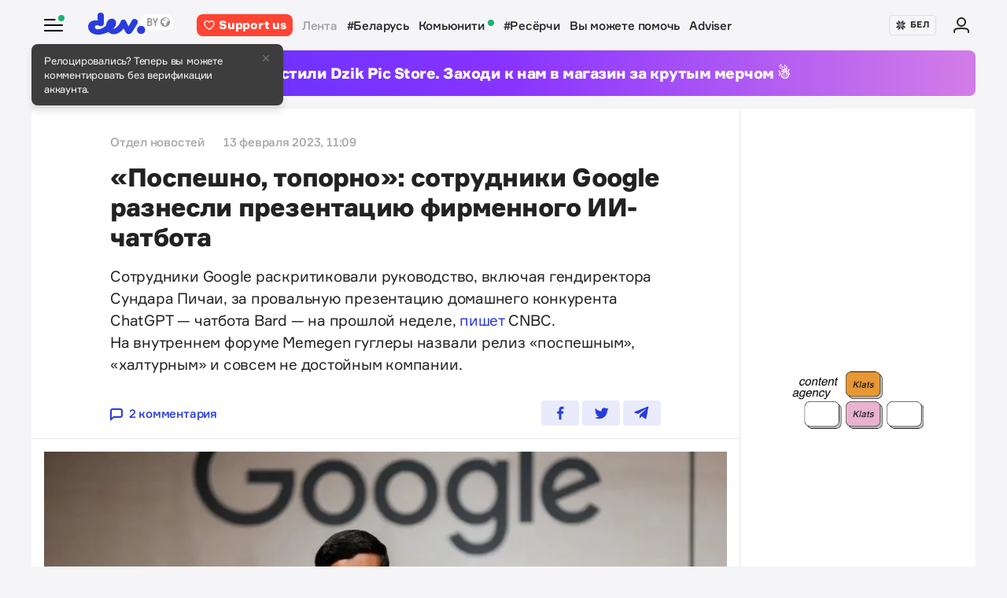

--- FILE ---
content_type: text/html; charset=utf-8
request_url: https://devby.io/news/sotrudniki-google-raznesli-prezentatsiu-bard
body_size: 18177
content:
<!DOCTYPE html>
<html lang="ru-BY">
  <head>
    <meta charset="utf-8">
    <meta name="viewport" content="width=device-width, initial-scale=1, shrink-to-fit=no">
    
<title>«Поспешно, топорно»: сотрудники Google разнесли презентацию фирменного ИИ-чатбота | dev.by</title>
<meta name="description" content="Сотрудники Google раскритиковали руководство, включая гендиректора Сундара Пичаи, за провальную презентацию домашнего конкурента ChatGPT — чатбота Bard — на прошлой неделе, пишет CNBC. На внутреннем форуме Memegen гуглеры назвали релиз «поспешным», «халтурным» и совсем не достойным компании.">
<link rel="canonical" href="https://devby.io/news/sotrudniki-google-raznesli-prezentatsiu-bard">
<link rel="alternate" href="https://devby.io/news/sotrudniki-google-raznesli-prezentatsiu-bard" hreflang="ru-BY">
<link rel="alternate" href="https://devby.io/be/news/pospeshno-toporno-sotrudniki-google-raznesli-prezentatsiu-firmennogo-ii-chatbota-1676274879" hreflang="be-BY">
<meta property="og:title" content="«Поспешно, топорно»: сотрудники Google разнесли презентацию фирменного ИИ-чатбота">
<meta property="og:description" content="
Сотрудники Google раскритиковали руководство, включая гендиректора Сундара Пичаи, за провальную презентацию домашнего конкурента ChatGPT — чатбота Bard — на прошлой неделе, пишет CNBC. На внутреннем форуме Memegen гуглеры назвали релиз «поспешным», «халтурным» и совсем не достойным компании.
">
<meta property="og:site_name" content="dev.by">
<meta property="og:image" content="https://devby.io/storage/images/10/26/63/05/derived/d88981563ab04c04ddca7e4f6a54449e.jpg">
<meta property="og:type" content="article">
<meta property="fb:admins" content="1588103531">
<meta property="fb:app_id" content="561548633983781">
<meta name="twitter:site" content="@devby">
<meta name="twitter:card" content="summary_large_image">
<meta name="cf:country" content="US">
<meta name="cf:city" content="Columbus">
<meta name="cf:latitude" content="39.96118">
<meta name="cf:longitude" content="-82.99879">
<meta name="alternate-url:ru" content="https://devby.io/news/sotrudniki-google-raznesli-prezentatsiu-bard">
<meta name="alternate-url:be" content="https://devby.io/be/news/pospeshno-toporno-sotrudniki-google-raznesli-prezentatsiu-firmennogo-ii-chatbota-1676274879">
<meta name="recaptcha-v3-site-key" content="6LdJuVAfAAAAABPOeSd_bXmje6ZbX79gKJBcDOHb">
<meta name="verify-admitad" content="57a9b3c9d0">
<meta name="pmail-verification" content="14e251d704b61dc46bc85ee2a05e8e48">
<meta name="facebook-domain-verification" content="pta9x81s830d35twayb26eg7ydvdst">
<meta name="alternate-locale" content="be">
<meta name="host" content="devby.io">
<meta name="data-layer" content="{}">
<meta name="onthe-io-config" content="{}">


    <script type="application/ld+json">
  {"@context":"http://schema.org","@type":"NewsArticle","mainEntityOfPage":{"@type":"WebPage","@id":"https://devby.io/news/sotrudniki-google-raznesli-prezentatsiu-bard"},"url":"https://devby.io/news/sotrudniki-google-raznesli-prezentatsiu-bard","datePublished":"2023-02-13T11:09:00+03:00","dateModified":"2023-02-13T10:54:39+03:00","headline":"«Поспешно, топорно»: сотрудники Google разнесли презентацию фирменного ИИ-чатбота","description":"\r\n\u003cp\u003eСотрудники Google раскритиковали руководство, включая гендиректора Сундара Пичаи, за\u0026nbsp;провальную презентацию домашнего конкурента ChatGPT\u0026nbsp;— чатбота Bard\u0026nbsp;— на\u0026nbsp;прошлой неделе, \u003ca href=\\\"https://www.cnbc.com/2023/02/10/google-employees-slam-ceo-sundar-pichai-for-rushed-bard-announcement.html\\\" target=\\\"_blank\\\" rel=\\\"noopener nofollow\\\"\u003eпишет \u003c/a\u003eCNBC. На\u0026nbsp;внутреннем форуме Memegen гуглеры назвали релиз «поспешным», «халтурным» и\u0026nbsp;совсем не\u0026nbsp;достойным компании.\u003c/p\u003e\r\n","image":{"@type":"ImageObject","url":"https://devby.io/storage/images/10/26/63/05/derived/d88981563ab04c04ddca7e4f6a54449e.jpg"},"author":{"@type":"Person","name":"Отдел новостей"},"publisher":{"@type":"Organization","name":"dev.by","logo":{"@type":"ImageObject","url":"/assets/logo-6fb2e86b23f09204944b25927b96125ad76f3039b51a85296f963f0f9c49c30a.png","width":83,"height":32}}}
</script>





  <link rel="dns-prefetch" href="https://www.google.com"><link rel="preconnect" href="https://www.google.com">
  <link rel="dns-prefetch" href="https://www.googletagmanager.com"><link rel="preconnect" href="https://www.googletagmanager.com">
  <link rel="dns-prefetch" href="https://www.google-analytics.com"><link rel="preconnect" href="https://www.google-analytics.com">
  <link rel="dns-prefetch" href="https://www.gstatic.com"><link rel="preconnect" href="https://www.gstatic.com">
  <link rel="dns-prefetch" href="https://connect.facebook.net"><link rel="preconnect" href="https://connect.facebook.net">
  <link rel="dns-prefetch" href="static.hotjar.com"><link rel="preconnect" href="static.hotjar.com">


  <script type="b1dbdce32713d8aa606b60c9-text/javascript">
  (function(w,d,s,l,i){w[l]=w[l]||[];w[l].push({'gtm.start':
  new Date().getTime(),event:'gtm.js'});var f=d.getElementsByTagName(s)[0],
  j=d.createElement(s),dl=l!='dataLayer'?'&l='+l:'';j.async=true;j.src=
  'https://www.googletagmanager.com/gtm.js?id='+i+dl;f.parentNode.insertBefore(j,f);
  })(window,document,'script','dataLayer','GTM-WTXK2ZV');
</script>

<script type="b1dbdce32713d8aa606b60c9-text/javascript">
  window.dataLayer = window.dataLayer || [];
  function gtag(){dataLayer.push(arguments);}
  gtag('js', new Date());

  // TODO: refact
    var articleFormat = '';
    var tagsList = '[&quot;google&quot;,&quot;искусственный интеллект&quot;,&quot;сотрудники&quot;,&quot;сундар пичаи&quot;,&quot;чатботы&quot;,&quot;bard&quot;]';
    var groupNames = ['AF', 'Mic', 'Беларусь', 'World'];
    var groupValue = '';

    groupNames.forEach(function (groupName) {
      if (tagsList.includes(groupName) && !groupValue) {
        groupValue = 'News — ' + groupName;
      }
    })

    if (!groupValue) groupValue = 'News — Not identified';

    if (articleFormat == 'long') {
      gtag('set', { 'content_group4': groupValue });
    } else {
      gtag('set', { 'content_group5': groupValue });
    }
    gtag('set', { 'dimension5': '2023-02-13' });

  gtag('config', 'G-FBEEKRSEQ5');
</script>

<script type="b1dbdce32713d8aa606b60c9-text/javascript">
  window.addEventListener('load', function () {
    setTimeout(function () {
      !function (f, b, e, v, n, t, s) {
        if (f.fbq) return; n = f.fbq = function () {
          n.callMethod ?
          n.callMethod.apply(n, arguments) : n.queue.push(arguments)
        };
        if (!f._fbq) f._fbq = n; n.push = n; n.loaded = !0; n.version = '2.0';
        n.queue = []; t = b.createElement(e); t.async = !0;
        t.src = v; s = b.getElementsByTagName(e)[0];
        s.parentNode.insertBefore(t, s)
      }(window, document, 'script',
        'https://connect.facebook.net/en_US/fbevents.js');
      fbq('init', '534068271518810');
      fbq('track', 'PageView');
    }, 5000);
  })
</script>


  <!-- Hotjar Tracking Code for https://devby.io/ -->
  <script type="b1dbdce32713d8aa606b60c9-text/javascript">
      (function(h,o,t,j,a,r){
          h.hj=h.hj||function(){(h.hj.q=h.hj.q||[]).push(arguments)};
          h._hjSettings={hjid:3671579,hjsv:6};
          a=o.getElementsByTagName('head')[0];
          r=o.createElement('script');r.async=1;
          r.src=t+h._hjSettings.hjid+j+h._hjSettings.hjsv;
          a.appendChild(r);
      })(window,document,'https://static.hotjar.com/c/hotjar-','.js?sv=');
  </script>


  <script src="https://cdn.admixer.net/scripts3/loader2.js" async data-inv="//inv-nets.admixer.net" data-r="single" data-sender="admixer" data-bundle="desktop" type="b1dbdce32713d8aa606b60c9-text/javascript"></script>

  <script type="b1dbdce32713d8aa606b60c9-text/javascript">
    (window.globalAmlAds = window.globalAmlAds || []).push(function() {
      const banners = [
        {
          z: 'c00cc299-ca5d-4324-b7c1-fe672393721b',
          ph: 'admixer_c00cc299ca5d4324b7c1fe672393721b_zone_100342_sect_44574_site_38177',
          i: 'inv-nets',
          s: '58d9200d-98a7-423c-abb3-e445b2b620d4',
          sender: 'admixer'
        },
        {
          z: '888cbc33-db54-4a91-821f-bbd85b923bc4',
          ph: 'admixer_888cbc33db544a91821fbbd85b923bc4_zone_100344_sect_44574_site_38177',
          i: 'inv-nets',
          s: '58d9200d-98a7-423c-abb3-e445b2b620d4',
          sender: 'admixer'
        },
        {
          z: '21fcc4b3-7c74-48d3-bd1a-f9ad76c11569',
          ph: 'admixer_21fcc4b37c7448d3bd1af9ad76c11569_zone_100416_sect_44574_site_38177',
          i: 'inv-nets',
          s: '58d9200d-98a7-423c-abb3-e445b2b620d4',
          sender: 'admixer'
        },
        {
          z: '2f21cc3d-efbf-408e-af09-1233b408d5e1',
          ph: 'admixer_2f21cc3defbf408eaf091233b408d5e1_zone_100417_sect_44574_site_38177',
          i: 'inv-nets',
          s: '58d9200d-98a7-423c-abb3-e445b2b620d4',
          sender: 'admixer'
        },
        {
          z: 'c30d6770-ae93-43b3-8ffe-878f78f95497',
          ph: 'admixer_c30d6770ae9343b38ffe878f78f95497_zone_100418_sect_44574_site_38177',
          i: 'inv-nets',
          s: '58d9200d-98a7-423c-abb3-e445b2b620d4',
          sender: 'admixer'
        },
        {
          z: 'bfcc2f9d-8c1a-4c28-bd3d-62216f991caa',
          ph: 'admixer_bfcc2f9d8c1a4c28bd3d62216f991caa_zone_100419_sect_44574_site_38177',
          i: 'inv-nets',
          s: '58d9200d-98a7-423c-abb3-e445b2b620d4',
          sender: 'admixer'
        },
        {
          z: 'add7ffc1-c8f0-4ad9-a7eb-234d741e57bd',
          ph: 'admixer_add7ffc1c8f04ad9a7eb234d741e57bd_zone_100420_sect_44574_site_38177',
          i: 'inv-nets',
          s: '58d9200d-98a7-423c-abb3-e445b2b620d4',
          sender: 'admixer'
        },
        {
          z: '217bcfb4-051d-4c38-b4a5-75217e1fb82e',
          ph: 'admixer_217bcfb4051d4c38b4a575217e1fb82e_zone_101208_sect_44574_site_38177',
          i: 'inv-nets',
          s: '58d9200d-98a7-423c-abb3-e445b2b620d4',
          sender: 'admixer'
        },
        {
          z: '380cbeee-2993-4036-b160-d072819287f1',
          ph: 'admixer_380cbeee29934036b160d072819287f1_zone_101212_sect_44574_site_38177',
          i: 'inv-nets',
          s: '58d9200d-98a7-423c-abb3-e445b2b620d4',
          sender: 'admixer'
        },
        {
          z: '48c648d0-a35a-4cc6-9991-c38ab171f5d3',
          ph: 'admixer_48c648d0a35a4cc69991c38ab171f5d3_zone_101213_sect_44574_site_38177',
          i: 'inv-nets',
          s: '58d9200d-98a7-423c-abb3-e445b2b620d4',
          sender: 'admixer'
        },
        {
          z: '1133deda-1708-41b8-8e0c-4f5260945363',
          ph: 'admixer_1133deda170841b88e0c4f5260945363_zone_101285_sect_44574_site_38177',
          i: 'inv-nets',
          s: '58d9200d-98a7-423c-abb3-e445b2b620d4',
          sender: 'admixer'
        },
        {
          z: '478f3fec-2206-4415-a38e-f72d4a1e4797',
          ph: 'admixer_478f3fec22064415a38ef72d4a1e4797_zone_101992_sect_44574_site_38177',
          i: 'inv-nets',
          s:'58d9200d-98a7-423c-abb3-e445b2b620d4',
          sender: 'admixer'
        },
        {
          z: 'fb27fbce-99e8-48c5-9c31-788cfb0d25ee',
          ph: 'admixer_fb27fbce99e848c59c31788cfb0d25ee_zone_105089_sect_48295_site_38177',
          i: 'inv-nets',
          s:'58d9200d-98a7-423c-abb3-e445b2b620d4',
          sender: 'admixer'
        },
        {
          z: '1c2176b8-46d6-4372-82bd-40745f7c12a3',
          ph: 'admixer_1c2176b846d6437282bd40745f7c12a3_zone_105090_sect_48295_site_38177',
          i: 'inv-nets',
          s:'58d9200d-98a7-423c-abb3-e445b2b620d4',
          sender: 'admixer'
        },
        {
          z: '52195f29-f66b-4e54-9e3f-4500ea39a3fe',
          ph: 'admixer_52195f29f66b4e549e3f4500ea39a3fe_zone_105091_sect_48295_site_38177',
          i: 'inv-nets',
          s:'58d9200d-98a7-423c-abb3-e445b2b620d4',
          sender: 'admixer'
        },
        {
          z: '3acbe3b6-2ca2-4fd4-80d5-83a45c0a84ea',
          ph: 'admixer_3acbe3b62ca24fd480d583a45c0a84ea_zone_105092_sect_48295_site_38177',
          i: 'inv-nets',
          s:'58d9200d-98a7-423c-abb3-e445b2b620d4',
          sender: 'admixer'
        },
        {
          z: '8608bacb-d8e5-4a29-b64f-2ce55473cad4',
          ph: 'admixer_8608bacbd8e54a29b64f2ce55473cad4_zone_105093_sect_48295_site_38177',
          i: 'inv-nets',
          s:'58d9200d-98a7-423c-abb3-e445b2b620d4',
          sender: 'admixer'
        },
        {
          z: 'a3b6d4a0-e317-49e8-b30d-d93464a0940a',
          ph: 'admixer_a3b6d4a0e31749e8b30dd93464a0940a_zone_105094_sect_48295_site_38177',
          i: 'inv-nets',
          s:'58d9200d-98a7-423c-abb3-e445b2b620d4',
          sender: 'admixer'
        },
        {
          z: 'b26fac30-050c-4a46-b0db-194109f4409d',
          ph: 'admixer_b26fac30050c4a46b0db194109f4409d_zone_105096_sect_48295_site_38177',
          i: 'inv-nets',
          s:'58d9200d-98a7-423c-abb3-e445b2b620d4',
          sender: 'admixer'
        },
        {
          z: '1c1869df-2876-4a12-9b96-57ef9f15f81c',
          ph: 'admixer_1c1869df28764a129b9657ef9f15f81c_zone_106623_sect_44574_site_38177',
          i: 'inv-nets',
          s:'58d9200d-98a7-423c-abb3-e445b2b620d4',
          sender: 'admixer'
        },
        { z: '661b3075-bea6-4a87-8aa2-24e18d203205',
          ph: 'admixer_661b3075bea64a878aa224e18d203205_zone_109799_sect_44574_site_38177',
          i: 'inv-nets',
          s: '58d9200d-98a7-423c-abb3-e445b2b620d4',
          sender: 'admixer'
        },
        { z: '33cdd89e-dcff-4187-b7d0-f2b4cb12bb40',
          ph: 'admixer_33cdd89edcff4187b7d0f2b4cb12bb40_zone_114355_sect_44574_site_38177',
          i: 'inv-nets',
          s: '58d9200d-98a7-423c-abb3-e445b2b620d4',
          sender: 'admixer'
        },
        { z: 'ee5feda1-e7a0-4291-a922-dfb164506819',
          ph: 'admixer_ee5feda1e7a04291a922dfb164506819_zone_100343_sect_44574_site_38177',
          i: 'inv-nets',
          s: '58d9200d-98a7-423c-abb3-e445b2b620d4',
          sender: 'admixer'
        },
        { z: '8d33db9c-429a-4c99-9f4d-c0593f769614',
          ph: 'admixer_8d33db9c429a4c999f4dc0593f769614_zone_100340_sect_44574_site_38177',
          i: 'inv-nets',
          s: '58d9200d-98a7-423c-abb3-e445b2b620d4',
          sender: 'admixer'
        },
        { z: '6e9ba6ec-f1d2-4856-9f07-ab844f50783d',
          ph: 'admixer_6e9ba6ecf1d248569f07ab844f50783d_zone_100341_sect_44574_site_38177',
          i: 'inv-nets',
          s: '58d9200d-98a7-423c-abb3-e445b2b620d4',
          sender: 'admixer'
        }
      ];

      banners.forEach(banner => {
        const id = banner.ph
        const containerElement = document.querySelector('#' + id)

        if (containerElement) globalAml.defineSlot(banner)
      })

      globalAml.singleRequest('admixer');
    })
  </script>


  <script src="https://cdn.onthe.io/io.js/ngjaOM5bE3cf" async type="b1dbdce32713d8aa606b60c9-text/javascript"></script>


  <script type="b1dbdce32713d8aa606b60c9-text/javascript">
    function ioConfigFields () {
      try {
        return JSON.parse(document.head.querySelector('meta[name=onthe-io-config]').content)
      } catch(e) {
        return {}
      }
    }
    window._io_config = window._io_config || {};
    window._io_config["0.2.0"] = window._io_config["0.2.0"] || [];
    window._io_config["0.2.0"].push(ioConfigFields());
  </script>

  <script type="application/ld+json">
    {"@context":"https://schema.org","@type":"BreadcrumbList","itemListElement":[{"@type":"ListItem","position":1,"name":"Главная","item":"https://devby.io/"},{"@type":"ListItem","position":2,"name":"Новости","item":"https://devby.io/news"},{"@type":"ListItem","position":3,"name":"«Поспешно, топорно»: сотрудники Google разнесли презентацию фирменного ИИ-чатбота","item":"https://devby.io/news/sotrudniki-google-raznesli-prezentatsiu-bard"}]}
  </script>


  <link rel="icon" type="image/png" sizes="16x16" href=/assets/favicons/favicon-16x16-156fc4a9afe92038931bb0d2c93e3292df7fdf8c7f25974a70aa6cca8abeab3e.png sizes="16x16">
  <link rel="icon" type="image/png" sizes="32x32" href=/assets/favicons/favicon-32x32-f124a7353b6e6297669848fe34ca7fdb4b549e6d85d0340769dea1c7ccc20cf3.png sizes="32x32">
  <link rel="apple-touch-icon" sizes="180x180" href=/assets/favicons/apple-touch-icon-180x180-c5ce585d8366ab7febcea20387dc139777b1c36c0cd7f62ba4f18d38f92d3509.png sizes="180x180">
  <link rel="mask-icon" href=/assets/favicons/mask-icon-ad962fe4b73195284e5975c86e048c966d44a4b01187304da2903c512df35488.svg color="#283cdc">

    <script async src="https://pagead2.googlesyndication.com/pagead/js/adsbygoogle.js?client=ca-pub-1094641317759535" crossorigin="anonymous" type="b1dbdce32713d8aa606b60c9-text/javascript"></script>

    <meta name="csrf-param" content="authenticity_token" />
<meta name="csrf-token" content="R4kRXsHqa7IYacgHCQ0wCHwMBAIub/641g2v9BpzC+HEN8XD9yK70vaKrDTwK9FnHw4w1+oRk1r25UwfNATy5g==" />
    <meta name="csp-nonce" />
    <link rel="stylesheet" media="all" href="/assets/application-ec3e64de36f3534b2f2cca86c115c179c8823716efdd2a64d3362c06d78e72ba.css" />
    <script src="/packs/js/runtime~application-5b58628620caecc5b203.js" defer="defer" type="b1dbdce32713d8aa606b60c9-text/javascript"></script>
<script src="/packs/js/0-b5a11488da9151ffd383.chunk.js" defer="defer" type="b1dbdce32713d8aa606b60c9-text/javascript"></script>
<script src="/packs/js/5-fe3065873dd34271c642.chunk.js" defer="defer" type="b1dbdce32713d8aa606b60c9-text/javascript"></script>
<script src="/packs/js/application-235e1166903e1bbf3293.chunk.js" defer="defer" type="b1dbdce32713d8aa606b60c9-text/javascript"></script>
  </head>
  <body
    data-controller="rotate-block"
    class="">

    
  <!-- Admixer Uphead  -->
<div id='admixer_c00cc299ca5d4324b7c1fe672393721b_zone_100342_sect_44574_site_38177' data-sender='admixer'></div>
<script type="b1dbdce32713d8aa606b60c9-text/javascript">
    (window.globalAmlAds = window.globalAmlAds || []).push(function() {
globalAml.display('admixer_c00cc299ca5d4324b7c1fe672393721b_zone_100342_sect_44574_site_38177');
});
</script>


    <div class="wrap">

      
<header class="navbar" data-controller="navbar">
  <div class="navbar__row">
    <div class="navbar__toggler" data-navbar-target="toggler" data-action="click->navbar#handleClick"></div>
    <span class="led led_success"></span>

      <a href="https://devby.io/" class="navbar__brand">
          <img class="navbar__brand-img" alt="dev.by" src="/assets/logo-global-230ce1d5f23ef4ac8fec244416de277c85a05545ce132e8a20c7e98c35f8df5b.svg" />
          <div class="popover-overlay d-none popover-overlay_desktop"
     data-controller="notification-ge"
     data-notification-ge-hidden-class="d-none"
     data-notification-ge-name-value="is_notification_ge_closed"
     data-notification-ge-lifetime-value="3650">
  <div class="popover bs-popover-bottom">
    <a role="button"
      title="Закрыть"
      class="popover-close"
      data-action="click->notification-ge#handleClickButtonClose">
    </a>
    <div class="popover-body">
      <p>Релоцировались? Теперь вы&nbsp;можете комментировать без верификации аккаунта.</p>

    </div>
  </div>
</div>

      </a>

    <nav class="navbar__nav navbar__nav_desktop">
      
    <a class="navbar__nav-item navbar__nav-item_support btn_danger" href="https://devby.io/pages/support?utm_source=devby&utm_medium=header&utm_content=donation&utm_campaign=test_b">
    <svg class="d-inline-block mr-2" height="16" width="16" aria-hidden="true">
      <use href="/assets/icons-3a176a3731f6c97950fd2d6efb9ce1372bb523a04d3f33b081ca51750b58edda.svg#heartIcon"></use>
    </svg>
    <span>Support us</span>
  </a>

  <a class="navbar__nav-item navbar__nav-item_active" href="https://devby.io/news">Лента</a>
  <a class="navbar__nav-item" href="https://devby.io/news?tag=%D0%B1%D0%B5%D0%BB%D0%B0%D1%80%D1%83%D1%81%D1%8C">#Беларусь</a>
  <a class="navbar__nav-item" href="https://devby.io/blogs">
    Комьюнити
    <span class="led led_success ml-2"></span>
  </a>
  <a class="navbar__nav-item" href="https://devby.io/news?category=research">#Ресёрчи</a>
  <a class="navbar__nav-item" href="https://devby.io/news?category=you-can-help">Вы можете помочь</a>
  <a class="navbar__nav-item" href="https://devby.io/adviser">Adviser</a>





    </nav>

    <div class="navbar__nav navbar__nav_aside"
      data-controller="locales"
      data-locales-default-locale-value="ru"
      data-locales-host-value="https://devby.io"
      data-locales-domain-value="devby.io">
      

<div class="navbar__nav-item d-none d-lg-flex">
  
  
  <button
    type="button"
    class="navbar__button mr-4 mr-lg-3"
    data-action="click->locales#handleClick"
    data-locale-url="be">
    
      <img class="pb-1 mr-1" src="/assets/ornament-cb50948251e5e23369bec2e78d7ce4094d526e1dfcdfd6a9cb6e0d488d5a4685.svg" />
    
    БЕЛ
  </button>

  

</div>


  
    <a href="https://id.devby.io/@/hello" class="navbar__nav-item">
      <svg class="d-inline-block" height="24" width="24" aria-hidden="true">
        <use href="/assets/icons-3a176a3731f6c97950fd2d6efb9ce1372bb523a04d3f33b081ca51750b58edda.svg#authIcon"></use>
      </svg>
    </a>
  


    </div>
  </div>

  <div class="menu border-top-0" data-navbar-target="menu">
      <div class="d-lg-none mx-4 px-2 mb-4 pb-2">
    <a class="btn btn_md btn_danger w-100 d-flex justify-content-center align-items-center rounded" href="https://devby.io/pages/support?utm_source=devby&utm_medium=header&utm_content=donation&utm_campaign=test_b">
      <svg class="d-inline-block mr-3" height="20" width="20" aria-hidden="true">
        <use href="/assets/icons-3a176a3731f6c97950fd2d6efb9ce1372bb523a04d3f33b081ca51750b58edda.svg#heartIcon"></use>
      </svg>
      <span class="text-bolder ">Support us</span>
    </a>
  </div>


    
  <div class="menu__row menu__row_lg"
    data-controller="locales"
    data-locales-default-locale-value="ru"
    data-locales-host-value="https://devby.io"
    data-locales-domain-value="devby.io">
    
  
  <button
    type="button"
    class="navbar__button h-100 w-100"
    data-action="click->locales#handleClick"
    data-locale-url="be">
    
      <img class="pb-1 mr-1" src="/assets/ornament-cb50948251e5e23369bec2e78d7ce4094d526e1dfcdfd6a9cb6e0d488d5a4685.svg" />
    
    БЕЛ
  </button>

  

  </div>





<div class="menu__header">
  <form class="menu__form-search form-inline h-100" action="https://www.google.com/cse" method="get">
  <input class="menu__input-search form-control-plaintext h-100 w-100 d-block" name="q" type="text"
    placeholder=Поиск aria-label="Поиск" autocomplete="off">
  <button class="menu__button-search" type="submit">
    <img alt="Search" src="/assets/icons/search-3305d5b892f14dbebc7340f4ffa90c7a5519b95a0e6ef493ab1fca0e8f1d5da2.svg" />
  </button>
  <input type="hidden" name="cx" value="017818143311378779828:hkz7dyja5dc">
  <input type="hidden" name="ie" value="UTF-8">
</form>

</div>

<nav class="menu__body">
  <div class="menu__col">
  
    <a class="menu__nav-item navbar__nav-item_active" href="https://devby.io/news">Лента</a>
    <a class="menu__nav-item" href="https://devby.io/news?tag=%D0%B1%D0%B5%D0%BB%D0%B0%D1%80%D1%83%D1%81%D1%8C">#Беларусь</a>
    <a class="menu__nav-item" href="https://devby.io/news?category=research">#Ресёрчи</a>
    <a class="menu__nav-item" href="https://devby.io/news?category=you-can-help">Вы можете помочь</a>
    <a class="menu__nav-item" href="https://devby.io/adviser">Adviser</a>
  
</div>

<div class="menu__col">
  
    <a class="menu__nav-item" href="https://devby.io/blogs">
      Комьюнити
      <span class="led led_success ml-2"></span>
    </a>

    <a class="menu__nav-item menu__nav-item_label" data-label="9" href="https://jobs.devby.io">Вакансии</a>
    <a class="menu__nav-item" href="https://companies.devby.io">Компании</a>
    <a class="menu__nav-item" target="_blank" rel="noopener" href="https://courses.thedev.io/">Курсы</a>
    <a class="menu__nav-item" href="https://salaries.devby.io">Зарплаты</a>
  

  
  
</div>

</nav>

<div class="menu__footer">
  
  <a class="menu__footer-item" target="_blank" rel="noopener" href="https://mediakit.devby.io">Рекламные возможности</a>
  
  <a class="menu__footer-item" href="https://devby.io/pages/about">О проекте</a>
  <a class="menu__footer-item" href="https://devby.io/pages/contacts">Контакты</a>
  <a class="menu__footer-item" href="https://devby.io/pages/editorial">Редполитика</a>
  <a class="menu__footer-item" href="https://devby.io/pages/polzovatelskoe-soglashenie">Пользовательское соглашение</a>
  <a class="menu__footer-item" href="https://devby.io/pages/faq">Частые вопросы</a>
  
  <a class="menu__footer-item" target="_blank" rel="noopener" href="https://dev.media/work-at-devmedia-1">Вакансии у нас</a>
  <a class="menu__footer-item" href="https://devby.io/pages/privacy-policy">Политика конфиденциальности</a>
  <a class="menu__footer-item" href="https://devby.io/pages/agreement">Публичный договор</a>


</div>


  </div>
</header>

      
  <!--After header widget START-->
<div class="afterheader-widget afterheader-widget_purple rotation-0">
  <div class="afterheader-widget__text"> Мы запустили Dzik Pic Store. Заходи к нам в магазин за крутым мерчом ☃️ </div>
  <a class="afterheader-widget__ref" href="https://bit.ly/4qbq0It" rel="noopener"></a>
</div>
<!--After header widget END-->


      








  <div class="d-lg-none mx-4 px-2 mb-4 pb-2">
    <a class="btn btn_md btn_danger w-100 d-flex justify-content-center align-items-center rounded" href="https://devby.io/pages/support?utm_source=devby&utm_medium=header&utm_content=donation&utm_campaign=test_b">
      <svg class="d-inline-block mr-3" height="20" width="20" aria-hidden="true">
        <use href="/assets/icons-3a176a3731f6c97950fd2d6efb9ce1372bb523a04d3f33b081ca51750b58edda.svg#heartIcon"></use>
      </svg>
      <span class="text-bolder ">Support us</span>
    </a>
  </div>



<main class="main">
  <div class="island">
    <div class="island__body">
        <div class="island__body-row">
          <div class="island__body-main">
            


<article class="article"    data-format=news data-io-article-url=https://devby.io/news/sotrudniki-google-raznesli-prezentatsiu-bard>
  <div class="article__header">
  <div class="article__container">

    

    

    
    

    

    

    <div class="article-meta article-meta_semibold">
      
        
          <span class="article-meta__item">
            Отдел новостей
          </span>
        
      

      

      

      
        <span id="publishedAt" class="article-meta__item">
          13 февраля 2023, 11:09
        </span>
      

      
    </div>

    <h1>«Поспешно, топорно»: сотрудники Google разнесли презентацию фирменного ИИ-чатбота</h1>

    
      <p>
<p>Сотрудники Google раскритиковали руководство, включая гендиректора Сундара Пичаи, за&nbsp;провальную презентацию домашнего конкурента ChatGPT&nbsp;— чатбота Bard&nbsp;— на&nbsp;прошлой неделе, <a href="https://www.cnbc.com/2023/02/10/google-employees-slam-ceo-sundar-pichai-for-rushed-bard-announcement.html" target="_blank" rel="noopener nofollow">пишет </a>CNBC. На&nbsp;внутреннем форуме Memegen гуглеры назвали релиз «поспешным», «халтурным» и&nbsp;совсем не&nbsp;достойным компании.</p>
</p>
    

    <div class="article__reference article__reference_header">
      
        <a href="#comments" class="article__reference-link">
          <svg xmlns="http://www.w3.org/2000/svg" width="16" height="16" viewBox="0 0 16 16"><path fill="currentcolor" d="M13 0h-10c-1.7 0-3 1.3-3 3v13l5-4h8c1.7 0 3-1.3 3-3v-6c0-1.7-1.3-3-3-3zm1 9c0 .6-.4 1-1 1h-8.7l-2.3 1.8v-8.8c0-.6.4-1 1-1h10c.6 0 1 .4 1 1v6z"/></svg>
          2 комментария
        </a>
      

      <div class="share" data-controller="share">
        <a href="https://www.facebook.com/sharer/sharer.php?u=https://devby.io/news/sotrudniki-google-raznesli-prezentatsiu-bard" class="share__item" target="_blank" rel="noopener">
          <img alt="Facebook" src="/assets/icons/facebook-ee75275658d0cbb3de71d03a67f6f315492d3b1bc43ec17b65180ada5c1401b5.svg" />
        </a>
        <a href="https://twitter.com/intent/tweet?url=https://devby.io/news/sotrudniki-google-raznesli-prezentatsiu-bard&text=«Поспешно, топорно»: сотрудники Google разнесли презентацию фирменного ИИ-чатбота" class="share__item" target="_blank" rel="noopener">
          <img alt="Twitter" src="/assets/icons/twitter-dc9d7c63168d6531b44f3675ac54eeccf7f8d850e25b3422751e8db3ce5fa25c.svg" />
        </a>
        <a href="https://telegram.me/share/url?url=https://devby.io/news/sotrudniki-google-raznesli-prezentatsiu-bard&text=«Поспешно, топорно»: сотрудники Google разнесли презентацию фирменного ИИ-чатбота" class="share__item" target="_blank" rel="noopener">
          <img alt="Telegram" src="/assets/icons/telegram-fill-60c4099b9814a00012446d2d501f5a5dec2cd519e640d4291fb519c069a07f29.svg" />
        </a>

        
      </div>
    </div>
  </div>
</div>


  <div
  class="article__body"
  data-controller="article-global-incut"
  data-gtm-track="article-referral-click">

  
    <figure class="image">
      <img
        src="/storage/images/10/26/63/05/derived/a6a20805a97f4a485dab6370621cabef.jpg"
        sizes="(min-width: 1024px) 868px, 480px"
        srcset="
          /storage/images/10/26/63/05/derived/a6a20805a97f4a485dab6370621cabef.jpg 480w,
          /storage/images/10/26/63/05/derived/d88981563ab04c04ddca7e4f6a54449e.jpg 868w,
        "
        alt="«Поспешно, топорно»: сотрудники Google разнесли презентацию фирменного ИИ-чатбота"
        title="«Поспешно, топорно»: сотрудники Google разнесли презентацию фирменного ИИ-чатбота"
        fetchpriority="high"
      >
    </figure>
  

  <div class="article__container " data-article-global-incut-target="content">
    <figure>
<div class="article__lead ">
<p>Сотрудники Google раскритиковали руководство, включая гендиректора Сундара Пичаи, за&nbsp;провальную презентацию домашнего конкурента ChatGPT&nbsp;— чатбота Bard&nbsp;— на&nbsp;прошлой неделе, <a href="https://www.cnbc.com/2023/02/10/google-employees-slam-ceo-sundar-pichai-for-rushed-bard-announcement.html" target="_blank" rel="noopener nofollow">пишет </a>CNBC. На&nbsp;внутреннем форуме Memegen гуглеры назвали релиз «поспешным», «халтурным» и&nbsp;совсем не&nbsp;достойным компании.</p>
</div>
</figure>
<p>Пичаи сделал <a href="https://devby.io/storage/images/46/07/85/63/derived/bccca1632ae3ceec5dbc49d9aabca5f5.jpg" target="_blank" rel="noopener">текстовый анонс </a>Bard в&nbsp;блоге компании в&nbsp;понедельник&nbsp;— прямо перед ивентом Microsoft во&nbsp;вторник, на&nbsp;котором она рассказала о&nbsp;«новом Bing» на&nbsp;базе более продвинутой версии ChatGPT и&nbsp;интеграции чатбота в&nbsp;браузер Edge. Больше о&nbsp;Bard было рассказано на&nbsp;презентации Google в&nbsp;среду, но&nbsp;прямо накануне этого журналисты нашли ошибку в&nbsp;одном из&nbsp;его ответов, которая обрушила рыночную капитализацию компании на&nbsp;$100&nbsp;млрд.</p>
<p>Во&nbsp;время презентации старший вице-президент Google и&nbsp;глава поискового подразделения Прабхакар Рагхаван быстро пролистал несколько слайдов с&nbsp;примерами возможностей Bard, также были анонсированы ИИ-нововведения в&nbsp;«Переводчике», «Картах» и&nbsp;Google Lens. В&nbsp;целом зрители, включая сотрудников Google, ожидали от&nbsp;презентации большего, а&nbsp;некоторые выступающие вообще нормально не&nbsp;подготовились к&nbsp;ней&nbsp;— один из&nbsp;них забыл нужный для демонстрации смартфон. Некоторые сотрудники даже не&nbsp;знали о&nbsp;мероприятии.</p>
<figure class="incut ">
<div class="card card_media" data-template-id="relatedArticle">
<div class="card__img-wrap"><img class="card__img" src="https://devby.io/storage/images/58/92/81/68/derived/0615a4975d4d0687fbb1366c405c0374.jpg" alt="Вице-президент Google предупредил о «галлюцинациях» у чатботов"></div>
<div class="card__info">
<div class="card__body"><a class="card__link" href="https://devby.io/news/vitse-prezident-google-predupredil-o-gallutsinatsiyah-u-chatbotov" target="_blank" rel="noopener"> Вице-президент Google предупредил о&nbsp;«галлюцинациях» у&nbsp;чатботов </a>
<div class="card__meta">По&nbsp;теме</div>
<div class="card__title">Вице-президент Google предупредил о&nbsp;«галлюцинациях» у&nbsp;чатботов</div>
</div>
</div>
</div>
</figure>
<p>На&nbsp;этот раз на&nbsp;Memegen, где гуглеры обычно шутят о&nbsp;проблемах и&nbsp;промахах компании, посты были мрачнее и&nbsp;с&nbsp;более жёсткой критикой&nbsp;— прежде всего Сундара Пичаи. Сотрудники призвали его быть дальновиднее и&nbsp;«выставили» ему и&nbsp;менеджменту низшую оценку, которую можно получить по&nbsp;итогам перфоманс-ревью в&nbsp;Google.</p>
<p>В&nbsp;прошлом году, накануне увольнений, Пичаи попросил сотрудников сосредоточиться и&nbsp;быть максимально «Googley»&nbsp;— то&nbsp;есть быть целеустремленными и&nbsp;трудолюбивыми и&nbsp;помнить, что они&nbsp;— часть команды. Сотрудники отметили, что презентация получилась прямой противоположностью того, что от&nbsp;них требовал менеджмент.</p>
<figure class="incut ">
<div class="card card_media" data-template-id="relatedArticle">
<div class="card__img-wrap"><img class="card__img" src="https://devby.io/storage/images/11/26/38/00/derived/f342e31ca36661d0b4edeeb7dc8cb639.jpg" alt="Google планирует упростить компанию: меньше митингов больше фокуса на целях"></div>
<div class="card__info">
<div class="card__body"><a class="card__link" href="https://devby.io/news/google-planiruet-uprostit-kompaniu-menshe-mitingov-bolshe-fokusa-na-tselyah" target="_blank" rel="noopener"> Google планирует упростить компанию: меньше митингов, больше фокуса на&nbsp;целях </a>
<div class="card__meta">По&nbsp;теме</div>
<div class="card__title">Google планирует упростить компанию: меньше митингов, больше фокуса на&nbsp;целях</div>
</div>
</div>
</div>
</figure>
<p>«Релиз Bard на&nbsp;рынок в&nbsp;спешке и&nbsp;панике подтвердил страхи рынка насчёт нас»,&nbsp;— написано в&nbsp;одном из&nbsp;постов с&nbsp;фейспалмом, который собрал много согласных.</p>
<p>Вопрос об&nbsp;успехах компании в&nbsp;сфере ИИ&nbsp;звучал на&nbsp;всеобщем собрании сотрудников в&nbsp;декабре, когда разгоралась шумиха вокруг ChatGPT. Тогда топы ответили, что Google не&nbsp;может спешить с&nbsp;разработкой своего чатбота, чтобы не&nbsp;испортить репутацию.</p>
<p>Ещё один пользователь форума выложил горящую на&nbsp;костре букву G&nbsp;с&nbsp;подписью, что с&nbsp;прошлого года всё происходящее в&nbsp;компании ощущается&nbsp;так. Автор другого мема отметил, что новость об&nbsp;<a href="https://devby.io/news/google-uvolnyaet-12-tysyach-chelovek" target="_blank" rel="noopener">увольнении 12 тысяч </a>сотрудников подняла котировки Google на&nbsp;3%, а&nbsp;одна неудачная презентация&nbsp;— обвалила на&nbsp;8%.</p>
<figure class="incut ">
<div class="card card_media" data-template-id="relatedArticle">
<div class="card__img-wrap"><img class="card__img" src="https://devby.io/storage/images/56/42/65/50/derived/f619c882821c3a3509d82cf8a10f951b.jpg" alt="Microsoft представила «новый Bing» со встроенным чатботом OpenAI — круче ChatGPT"></div>
<div class="card__info">
<div class="card__body"><a class="card__link" href="https://devby.io/news/microsoft-predstavila-novyi-bing-so-vstroennym-chatbotom-openai" target="_blank" rel="noopener"> Microsoft представила «новый Bing» со&nbsp;встроенным чатботом OpenAI&nbsp;— круче ChatGPT </a>
<div class="card__meta">По&nbsp;теме</div>
<div class="card__title">Microsoft представила «новый Bing» со&nbsp;встроенным чатботом OpenAI&nbsp;— круче ChatGPT</div>
</div>
</div>
</div>
</figure>
<figure class="incut ">
<div class="card card_media" data-template-id="relatedArticle">
<div class="card__img-wrap"><img class="card__img" src="https://devby.io/storage/images/65/94/82/02/derived/a3c2d3ebe509e3d094f006fde4b02a71.jpg" alt="Капитализация Alphabet обвалилась на $100 млрд из-за ошибки в рекламе чатбота"></div>
<div class="card__info">
<div class="card__body"><a class="card__link" href="https://devby.io/news/kapitalizatsiya-alphabet-obvalilas-na-100-mlrd-iz-za-oshibki-v-reklame-chatbota" target="_blank" rel="noopener"> Капитализация Alphabet обвалилась на&nbsp;$100&nbsp;млрд из-за ошибки в&nbsp;рекламе чатбота </a>
<div class="card__meta">По&nbsp;теме</div>
<div class="card__title">Капитализация Alphabet обвалилась на&nbsp;$100&nbsp;млрд из-за ошибки в&nbsp;рекламе чатбота</div>
</div>
</div>
</div>
</figure>
<figure class="incut ">
<div class="card card_media" data-template-id="relatedArticle">
<div class="card__img-wrap"><img class="card__img" src="https://devby.io/storage/images/53/54/65/24/derived/842da39f8304354893f464a878e5961c.jpg" alt="Microsoft хочет встроить в поиск ChatGPT — «убийцу Google»"></div>
<div class="card__info">
<div class="card__body"><a class="card__link" href="https://devby.io/news/microsoft-hochet-vstroit-v-poisk-chatgpt-ubiitsu-google" target="_blank" rel="noopener"> Microsoft хочет встроить в&nbsp;поиск ChatGPT&nbsp;— «убийцу Google» </a>
<div class="card__meta">По&nbsp;теме</div>
<div class="card__title">Microsoft хочет встроить в&nbsp;поиск ChatGPT&nbsp;— «убийцу Google»</div>
</div>
</div>
</div>
</figure>

    
      <figure class="global-incut" data-article-global-incut-target="incut">
  
    <!-- Widget start -->
<div class="rotation-0">
  <div class="article-widget">
    <div class="article-widget__body">
      <!-- Content -->
      <div class="article-widget__content"> 🎊 Dzik Pic Store открыт и готов принимать заказы!
</div>

      <div class="article-widget__ref">
        <!-- href — url link -->
        <p><a href=https://bit.ly/4qbq0It target="_blank" rel="noopener">Заходи к нам в магазин
</a></p>
      </div>

    </div>
    <div class="article-widget__image-wrapper">
      <!-- src — url image -->
      <img class="article-widget__image" src="https://devby.io/storage/images/59/45/22/80/original/75f6ba7c41bbb5c652f993a5fd51e7d9.jpeg" alt="" loading="lazy" data-insert="img">
    </div>
  </div>
</div>
<!-- Widget end -->
  
</figure>

    

    
    
  </div>

  
</div>


  
  <div class="custom-block rotation-0">
  <div class="custom-block__body">
    <div class="article-section article-section__currency-banner">
      <div class="article__container custom-banner">

        <div id='admixer_bfcc2f9d8c1a4c28bd3d62216f991caa_zone_100419_sect_44574_site_38177' data-sender='admixer'></div>
        <script type="b1dbdce32713d8aa606b60c9-text/javascript">
          (window.globalAmlAds = window.globalAmlAds || []).push(function() {
            globalAml.display('admixer_bfcc2f9d8c1a4c28bd3d62216f991caa_zone_100419_sect_44574_site_38177');
          });
        </script>

      </div>
    </div>
  </div>
</div>



  <div class="article__footer">
  <div class="article__container">
    <div class="article__reference article__reference_footer">
      
        <a href="#comments" class="article__reference-link">
          <svg xmlns="http://www.w3.org/2000/svg" width="16" height="16" viewBox="0 0 16 16"><path fill="currentcolor" d="M13 0h-10c-1.7 0-3 1.3-3 3v13l5-4h8c1.7 0 3-1.3 3-3v-6c0-1.7-1.3-3-3-3zm1 9c0 .6-.4 1-1 1h-8.7l-2.3 1.8v-8.8c0-.6.4-1 1-1h10c.6 0 1 .4 1 1v6z"/></svg>
          2 комментария
        </a>
      

      <div class="share" data-controller="share">
        <a href="https://www.facebook.com/sharer/sharer.php?u=https://devby.io/news/sotrudniki-google-raznesli-prezentatsiu-bard" class="share__item" target="_blank" rel="noopener">
          <img alt="Facebook" src="/assets/icons/facebook-ee75275658d0cbb3de71d03a67f6f315492d3b1bc43ec17b65180ada5c1401b5.svg" />
        </a>
        <a href="https://twitter.com/intent/tweet?url=https://devby.io/news/sotrudniki-google-raznesli-prezentatsiu-bard&text=«Поспешно, топорно»: сотрудники Google разнесли презентацию фирменного ИИ-чатбота" class="share__item" target="_blank" rel="noopener">
          <img alt="Twitter" src="/assets/icons/twitter-dc9d7c63168d6531b44f3675ac54eeccf7f8d850e25b3422751e8db3ce5fa25c.svg" />
        </a>
        <a href="https://telegram.me/share/url?url=https://devby.io/news/sotrudniki-google-raznesli-prezentatsiu-bard" class="share__item" target="_blank" rel="noopener">
          <img alt="Telegram" src="/assets/icons/telegram-fill-60c4099b9814a00012446d2d501f5a5dec2cd519e640d4291fb519c069a07f29.svg" />
        </a>

        
      </div>
    </div>

    <div class="article-meta article-meta_col">
      
        <span class="article-meta__item">Текст: Отдел новостей</span>
      

      
        <span class="article-meta__item">
          Фото: Reuters
        </span>
      

      
        <span class="article-meta__item">
          Источник: <a class="article-meta__item" rel="nofollow" target="_blank" href="https://www.cnbc.com/2023/02/10/google-employees-slam-ceo-sundar-pichai-for-rushed-bard-announcement.html">CNBC</a>
        </span>
      

      
        
        <span class="article-meta__item">Теги: <a class="article-meta__item" href="https://devby.io/news?tag=google">google</a>, <a class="article-meta__item" href="https://devby.io/news?tag=%D0%B8%D1%81%D0%BA%D1%83%D1%81%D1%81%D1%82%D0%B2%D0%B5%D0%BD%D0%BD%D1%8B%D0%B9+%D0%B8%D0%BD%D1%82%D0%B5%D0%BB%D0%BB%D0%B5%D0%BA%D1%82">искусственный интеллект</a>, <a class="article-meta__item" href="https://devby.io/news?tag=%D1%81%D0%BE%D1%82%D1%80%D1%83%D0%B4%D0%BD%D0%B8%D0%BA%D0%B8">сотрудники</a>, <a class="article-meta__item" href="https://devby.io/news?tag=%D1%81%D1%83%D0%BD%D0%B4%D0%B0%D1%80+%D0%BF%D0%B8%D1%87%D0%B0%D0%B8">сундар пичаи</a>, <a class="article-meta__item" href="https://devby.io/news?tag=%D1%87%D0%B0%D1%82%D0%B1%D0%BE%D1%82%D1%8B">чатботы</a>, <a class="article-meta__item" href="https://devby.io/news?tag=bard">bard</a></span>
      
    </div>

    <span class="article-meta__item d-none d-lg-block">
      Нашли ошибку в тексте-выделите ее и нажмите Ctrl+Enter.
    </span>
    <span class="article-meta__item d-lg-none">
      Нашли ошибку в тексте-выделите ее и нажмите кнопку «Сообщить об ошибке»."
    </span>
  </div>
</div>

</article>

          </div>

          <div class="island__body-aside">
              <div class="partners partners_xl">
  
    
    <div class="partners__item ">
      <img src="https://devby.io/storage/images/90/44/79/26/original/20b4717c22558d240ffd66d1561e0140.png" class="partners__item-img" alt="">
      <div class="partners__item-links">
        <a
          href="https://companies.devby.io/klats-klats"
          target="_blank"
          rel="noopener">
          Сайт компании
        </a>
        <a
          href="https://jobs.devby.io/?filter[companies_ids][]=77777"
          target="_blank"
          rel="noopener">
          Вакансии
        </a>
      </div>
     </div>
  

  <div class="partners__item partners__item_fallback"></div>
</div>


              

            <div class="section-aside section-aside_sticky">
                  
  <!-- Banner -->
<!-- rotation-2 — for rotation -->
<!-- d-none — disable banner -->
<div class="custom-block mt-0 rotation-0">
  <div class="custom-block__body">
  
    <div id='admixer_2f21cc3defbf408eaf091233b408d5e1_zone_100417_sect_44574_site_38177' data-sender='admixer'></div>
    <script type="b1dbdce32713d8aa606b60c9-text/javascript">
      (window.globalAmlAds = window.globalAmlAds || []).push(function() {
        globalAml.display('admixer_2f21cc3defbf408eaf091233b408d5e1_zone_100417_sect_44574_site_38177');
      });
    </script>
    
    <div class="custom-block__link"><a href="https://mediakit.dev.by/" target="_blank" rel="noopener">Размещение рекламы</a></div>
  </div>
</div>


  <script async src="https://pagead2.googlesyndication.com/pagead/js/adsbygoogle.js?client=ca-pub-1094641317759535" crossorigin="anonymous" type="b1dbdce32713d8aa606b60c9-text/javascript"></script>
<!-- BY. aside -->
<ins class="adsbygoogle"
     style="display:block"
     data-ad-client="ca-pub-1094641317759535"
     data-ad-slot="9209175257"
     data-ad-format="auto"
     data-full-width-responsive="true"></ins>
<script type="b1dbdce32713d8aa606b60c9-text/javascript">
     (adsbygoogle = window.adsbygoogle || []).push({});
</script>


            </div>
          </div>
        </div>
    </div>
  </div>

      <div class="island d-none_desktop" style="padding: 2rem 0;">
  <div class="island__body">
    
      <script async src="https://pagead2.googlesyndication.com/pagead/js/adsbygoogle.js?client=ca-pub-1094641317759535" crossorigin="anonymous" type="b1dbdce32713d8aa606b60c9-text/javascript"></script>
<ins class="adsbygoogle"
     style="display:block"
     data-ad-format="autorelaxed"
     data-ad-client="ca-pub-1094641317759535"
     data-ad-slot="3043295223"
data-matched-content-rows-num="4"
     data-matched-content-columns-num="1"
     data-matched-content-ui-type="image_stacked"></ins>
<script type="b1dbdce32713d8aa606b60c9-text/javascript">
     (adsbygoogle = window.adsbygoogle || []).push({});
</script>
    

    <div class="custom-block__link"><a href="https://mediakit.devby.io" target="_blank" rel="noopener">Размещение рекламы</a></div>
  </div>
</div>
<div class="island d-none_mobile" style="padding: 2rem 0;">
  <div class="island__body">
    
      <div id='admixer_33cdd89edcff4187b7d0f2b4cb12bb40_zone_114355_sect_44574_site_38177' data-sender='admixer'></div>
<script type="b1dbdce32713d8aa606b60c9-text/javascript">
    (window.globalAmlAds = window.globalAmlAds || []).push(function() {
globalAml.display('admixer_33cdd89edcff4187b7d0f2b4cb12bb40_zone_114355_sect_44574_site_38177');
});
</script>

<script async src="https://pagead2.googlesyndication.com/pagead/js/adsbygoogle.js?client=ca-pub-1094641317759535" crossorigin="anonymous" type="b1dbdce32713d8aa606b60c9-text/javascript"></script>
<ins class="adsbygoogle"
     style="display:block"
     data-ad-format="autorelaxed"
     data-ad-client="ca-pub-1094641317759535"
     data-ad-slot="8830681249"></ins>
<script type="b1dbdce32713d8aa606b60c9-text/javascript">
     (adsbygoogle = window.adsbygoogle || []).push({});
</script>
    

    <div class="custom-block__link"><a href="https://mediakit.devby.io" target="_blank" rel="noopener">Размещение рекламы</a></div>
  </div>
</div>



      <div class="island">
  <div class="island__header">
    <div class="island__title">Читайте также</div>
  </div>
  <div class="island__body">
    <div class="cards-group cards-group_items-4" data-gtm-track="see-also">
      
        



<div class="card " data-gtm-track=world-news-main  data-vr-contentbox=mainpage-editorpicks_news_1 data-vr-contentbox-url=https://devby.io/news/kontsa-sveta-ne-budet-krestnyi-otets-ii-pridumal-kak-spasti-chelovechestvo>
  <div class="card__img-wrap">
    <img
      class="card__img"
      
        src="/storage/images/48/44/15/65/derived/d0fca861eb155509bfab8c58c0eb58af.webp"
        srcset="
          /storage/images/48/44/15/65/derived/d0fca861eb155509bfab8c58c0eb58af.webp 1x,
          /storage/images/48/44/15/65/derived/19589217a302af737826dc12d369979d.webp 2x
        "
        alt="Конца света не будет: «крестный отец» ИИ придумал, как спасти человечество"
        title="Конца света не будет: «крестный отец» ИИ придумал, как спасти человечество"
      
      loading="lazy"
    >
  </div>
  <div class="card__info">
    <div class="card__body">
  
  

  
    <a href="/news/kontsa-sveta-ne-budet-krestnyi-otets-ii-pridumal-kak-spasti-chelovechestvo" target="_self" class="card__link"><span>Конца света не будет: «крестный отец» ИИ придумал, как спасти человечество</span></a>
  

  <div class="card__title card__title_text-crop" data-vr-headline>
    

    

    

    Конца света не будет: «крестный отец» ИИ придумал, как спасти человечество
  </div>

  

  
</div>

  <div class="card__footer">
    
      <a href="https://devby.io/news?category=world">world</a>
    

    

    

    
  </div>


  </div>
</div>

      
        



<div class="card " data-gtm-track=world-news-main  data-vr-contentbox=mainpage-editorpicks_news_2 data-vr-contentbox-url=https://devby.io/news/ii-kak-lichnyi-kouch-mozhet-li-chat-bot-pomoch-izmenit-zhizn>
  <div class="card__img-wrap">
    <img
      class="card__img"
      
        src="/storage/images/16/95/83/68/derived/f7deecd3cf6c553da8abb9c2cc993950.webp"
        srcset="
          /storage/images/16/95/83/68/derived/f7deecd3cf6c553da8abb9c2cc993950.webp 1x,
          /storage/images/16/95/83/68/derived/6095603193f1a75c6949f03d11d3c8f6.webp 2x
        "
        alt="ИИ как личный коуч: может ли чат-бот помочь изменить жизнь"
        title="ИИ как личный коуч: может ли чат-бот помочь изменить жизнь"
      
      loading="lazy"
    >
  </div>
  <div class="card__info">
    <div class="card__body">
  
  

  
    <a href="/news/ii-kak-lichnyi-kouch-mozhet-li-chat-bot-pomoch-izmenit-zhizn" target="_self" class="card__link"><span>ИИ как личный коуч: может ли чат-бот помочь изменить жизнь</span></a>
  

  <div class="card__title card__title_text-crop" data-vr-headline>
    

    

    

    ИИ как личный коуч: может ли чат-бот помочь изменить жизнь
  </div>

  

  
</div>

  <div class="card__footer">
    
      <a href="https://devby.io/news?category=world">world</a>
    

    

    

    
  </div>


  </div>
</div>

      
        



<div class="card " data-gtm-track=world-news-main  data-vr-contentbox=mainpage-editorpicks_news_3 data-vr-contentbox-url=https://devby.io/news/my-ne-amerikantsy-gendirektor-mistral-nazval-glavnoe-preimuschestvo-svoego-ii-startapa>
  <div class="card__img-wrap">
    <img
      class="card__img"
      
        src="/storage/images/26/10/35/43/derived/61fb1f0dcda8326811a0450af0b4b808.webp"
        srcset="
          /storage/images/26/10/35/43/derived/61fb1f0dcda8326811a0450af0b4b808.webp 1x,
          /storage/images/26/10/35/43/derived/7a8811947821b87a22064c8924c29f7b.webp 2x
        "
        alt="Мы не американцы — гендиректор Mistral назвал главное преимущество своего ИИ-стартапа"
        title="Мы не американцы — гендиректор Mistral назвал главное преимущество своего ИИ-стартапа"
      
      loading="lazy"
    >
  </div>
  <div class="card__info">
    <div class="card__body">
  
  

  
    <a href="/news/my-ne-amerikantsy-gendirektor-mistral-nazval-glavnoe-preimuschestvo-svoego-ii-startapa" target="_self" class="card__link"><span>Мы не американцы — гендиректор Mistral назвал главное преимущество своего ИИ-стартапа</span></a>
  

  <div class="card__title card__title_text-crop" data-vr-headline>
    

    

    

    Мы не американцы — гендиректор Mistral назвал главное преимущество своего ИИ-стартапа
  </div>

  

  
</div>

  <div class="card__footer">
    
      <a href="https://devby.io/news?category=world">world</a>
    

    

    

    
  </div>


  </div>
</div>

      
        



<div class="card " data-gtm-track=world-news-main  data-vr-contentbox=mainpage-editorpicks_news_4 data-vr-contentbox-url=https://devby.io/news/v-cisco-k-poisku-ii-spetsialistov-podkluchaut-top-menedzherov>
  <div class="card__img-wrap">
    <img
      class="card__img"
      
        src="/storage/images/12/69/47/31/derived/8e7084c88ed24a6961e294692ce66c7e.webp"
        srcset="
          /storage/images/12/69/47/31/derived/8e7084c88ed24a6961e294692ce66c7e.webp 1x,
          /storage/images/12/69/47/31/derived/6d375d8255f6cf7d221c703dab25e503.webp 2x
        "
        alt="В Cisco к поиску ИИ-специалистов подключают топ-менеджеров"
        title="В Cisco к поиску ИИ-специалистов подключают топ-менеджеров"
      
      loading="lazy"
    >
  </div>
  <div class="card__info">
    <div class="card__body">
  
  

  
    <a href="/news/v-cisco-k-poisku-ii-spetsialistov-podkluchaut-top-menedzherov" target="_self" class="card__link"><span>В Cisco к поиску ИИ-специалистов подключают топ-менеджеров</span></a>
  

  <div class="card__title card__title_text-crop" data-vr-headline>
    

    

    

    В Cisco к поиску ИИ-специалистов подключают топ-менеджеров
  </div>

  

  
</div>

  <div class="card__footer">
    
      <a href="https://devby.io/news?category=world">world</a>
    

    

    

    
  </div>


  </div>
</div>

      
    </div>
  </div>
</div>


  <div class="island island_overflow-hidden telegram-widget">
  <div class="telegram-widget__item">
    <a
      class="telegram-widget__ref"
      href="https://t.me/devby_insight_bot"
      target="_blank"
      rel="noopener"></a>
    <div class="telegram-widget__icon">
      <span class="icon icon_32 icon_volume"></span>
    </div>
    <div class="telegram-widget__content">
      <p class="telegram-widget__text">
        Хотите сообщить важную новость? Пишите в Telegram-бот
      </p>
    </div>
  </div>
  <div class="telegram-widget__item">
    <a
      class="telegram-widget__ref"
      href="https://t.me/devby"
      target="_blank"
      rel="noopener"></a>
    <div class="telegram-widget__icon">
      <span class="icon icon_32 icon_telegram"></span>
    </div>
    <div class="telegram-widget__content">
      <p class="telegram-widget__text">
        Главные события и полезные ссылки в нашем Telegram-канале
      </p>
    </div>
  </div>
</div>


    <div class="island" id="comments">
  <div class="island__header">
    <div class="island__title">Обсуждение</div>
  </div>
  <div class="island__body">
    <div class="island__body-row">
      <div class="island__body-main">
        
        <div class="comments-container">
  
    <div class="comments-notification comments-notification_hidden mb-5"
         data-controller="notification-ge"
         data-notification-ge-hidden-class="comments-notification_hidden"
         data-notification-ge-name-value="is_notification_ge_closed"
         data-notification-ge-lifetime-value="3650">
      <div class="comments-notification__header">
        <img alt="" class="comments-notification__icon" src="/assets/globe-c85b1421a946bdf43b6f2c7db66a9c3f3d76ee1299070ccb7b61b8b565cbf89d.svg" />
        <div class="comments-notification__title">
          Комментируйте без ограничений
        </div>
        <a role="button"
           title="Закрыть"
           class="comments-notification__close"
           data-action="click->notification-ge#handleClickButtonClose">
        </a>
      </div>
      <div class="comments-notification__body">
        <p class="comments-notification__text">Релоцировались? Теперь вы можете комментировать без верификации аккаунта.</p>

        
      </div>
    </div>

    <div class="comments-tree" id="commentsTree">
      
        
          <div class="comment-branch">
            <div class="comment" id="comment27057528">
  <div class="comment__header comment__header_mb-md">
  <div class="comment__header-item">
    <div class="comment-user">
      <div class="comment-user__avatar">
        <img class="comment-user__avatar-img" src="https://devby.io/images/users/thumb/missing-female.png" alt="Лаврентий  Лучезарный">
      </div>
      
        <a href="https://id.devby.io/users/viskoza" class="comment-user__name">
          <span class="text-ellipsis">
            Лаврентий  Лучезарный
          </span>
        </a>
      
      
        <span class="comment-user__position">
          <span class="text-ellipsis">
            Пилот межзвёздного пространства в Космолёт
          </span>
        </span>
      
    </div>
  </div>

  <div class="comment__header-item">
    <div class="dropdown">
      <button class="btn btn-sm btn_muted dropdown-toggle" type="button" data-toggle="dropdown" aria-haspopup="true" aria-expanded="false">
        <svg xmlns="http://www.w3.org/2000/svg" width="16" height="16" viewBox="0 0 16 16">
          <path fill="currentcolor" d="M3 7c-.6 0-1 .4-1 1s.4 1 1 1 1-.4 1-1-.4-1-1-1zm10 0c-.6 0-1 .4-1 1s.4 1 1 1 1-.4 1-1-.4-1-1-1zm-5 0c-.6 0-1 .4-1 1s.4 1 1 1 1-.4 1-1-.4-1-1-1z"/>
        </svg>
      </button>
      <div class="dropdown-menu">
        <span class="dropdown-item text-muted disabled">13 февраля 2023, 14:44</span>
        
        
      </div>
    </div>
  </div>

  
    <div class="comment__header-item ml-auto" data-controller="vote-comment">
      <div class="votes votes_nulled" data-vote-comment-target="votes">
        <div class="votes__counter" data-vote-comment-target="counter">
          0
        </div>

        
      </div>
    </div>
  
</div>


  

  <div class="comment__body ">
  <p>Если следовать логике большинства белорусских релокантов в Польшу - они, сотрудники Гугл, должны молча проглатывать всё что даёт им Гугл и не сметь  даже малейше критиковать. Ведь этаже Еуропа, то есть этаже Гугл!</p>

</div>


  
</div>




<div class="comment-branch" id="commentBranch27057528">
  
    <div class="comment" id="comment68300900">
  <div class="comment__header comment__header_mb-md">
  <div class="comment__header-item">
    <div class="comment-user">
      <div class="comment-user__avatar">
        <img class="comment-user__avatar-img" src="https://id.devby.io/system/6c73a82cf9236f3e5c6e88bdc9eef6b3.jpg" alt="deeaitch">
      </div>
      
        <a href="https://id.devby.io/users/deeaitch" class="comment-user__name">
          <span class="text-ellipsis">
            deeaitch
          </span>
        </a>
      
      
        <span class="comment-user__position">
          <span class="text-ellipsis">
            
          </span>
        </span>
      
    </div>
  </div>

  <div class="comment__header-item">
    <div class="dropdown">
      <button class="btn btn-sm btn_muted dropdown-toggle" type="button" data-toggle="dropdown" aria-haspopup="true" aria-expanded="false">
        <svg xmlns="http://www.w3.org/2000/svg" width="16" height="16" viewBox="0 0 16 16">
          <path fill="currentcolor" d="M3 7c-.6 0-1 .4-1 1s.4 1 1 1 1-.4 1-1-.4-1-1-1zm10 0c-.6 0-1 .4-1 1s.4 1 1 1 1-.4 1-1-.4-1-1-1zm-5 0c-.6 0-1 .4-1 1s.4 1 1 1 1-.4 1-1-.4-1-1-1z"/>
        </svg>
      </button>
      <div class="dropdown-menu">
        <span class="dropdown-item text-muted disabled">13 февраля 2023, 16:59</span>
        
        
      </div>
    </div>
  </div>

  
    <div class="comment__header-item ml-auto" data-controller="vote-comment">
      <div class="votes votes_disliked" data-vote-comment-target="votes">
        <div class="votes__counter" data-vote-comment-target="counter">
          -1
        </div>

        
      </div>
    </div>
  
</div>


  

  <div class="comment__body ">
  <p>Ну конечно, куда гуглу до лекаботов да?</p>

</div>


  
</div>




<div class="comment-branch" id="commentBranch68300900">
  
</div>

  
</div>

          </div>
        
      
    </div>

    <div class="comments-form">
      
        <a href="https://id.devby.io/@/hello?focus=comments&article=sotrudniki-google-raznesli-prezentatsiu-bard" class="btn btn-block btn_lg btn_outline-primary">Войдите, чтобы оставить комментарий</a>

      
    </div>
  
</div>

      </div>
      <div class="island__body-aside"></div>
    </div>
  </div>
</div>


  <!-- Modal -->
<div
  class="modal fade"
  tabindex="-1"
  id="errorReportModal"
  role="dialog"
  aria-labelledby="errorReportModal"
  aria-hidden="true"
  data-controller="error-report-selection error-report-popup"
  data-action="keydown@document->error-report-popup#handleKeyDown
               selectionchange@document->error-report-selection#handleSelectionChange
               selectstart@document->error-report-selection#handleSelectStart
               error-report-button.buttonClick@window->error-report-selection#handleMobileButtonClick
               error-report-selection.showPopup@window->error-report-popup#handleShow
               error-report-popup.keyDown@window->error-report-selection#handleKeyDown"
  data-error-report-popup-modal-id-value="#errorReportModal"
  data-error-report-selection-areas-value='[".article__header", ".article__body"]'>
  <div class="modal-dialog modal-dialog-centered">
    <div class="modal-content">
      <div class="modal-header align-items-center">
        <div class="modal-title">Ошибка в тексте</div>
        <button type="button" class="modal__close" data-dismiss="modal" aria-label="Close">
          <img alt="" class="modal__close-img" src="/assets/icons/close-9d0558d71b43e0639452918265692010da90b082b4e6066911c02e8dac0227b5.svg" />
        </button>
      </div>
      <form id="error-report-form"
            action="/postman/error-reports"
            data-controller="error-report-form"
            data-action="hidden.bs.modal@window->error-report-form#handleCloseModal
                         shown.bs.modal@window->error-report-form#handleOpenModal"
            data-error-report-form-modal-id-value="#errorReportModal"
            accept-charset="UTF-8"
            method="post">
        <div data-error-report-form-target="notificationMessage"></div>
        <div data-error-report-form-target="formContent">
          <div class="modal-header d-block">
          <span>...</span><span data-error-report-selection-target="selectedText"
                data-error-report-form-target="selectedText"
                name="error_report[content]">
            </span><span>...</span>
          </div>
          <div class="modal-body border-bottom">
            <input
              type="hidden"
              name="g-recaptcha-response"
              data-error-report-form-target="recaptchaInput">
            <input
              type="hidden"
              name="error_report[article_id]"
              value="85675911">
            <label class="form-label" for="textarea">
              Комментарий (необязательно):
            </label>
            <textarea class="form-control" data-error-report-form-target="comment" id="textarea" rows="2" name="error_report[comment]" maxlength="1000"></textarea>
          </div>
          <div class="modal-footer justify-content-start border-top-0">
            <button class="btn btn-primary flex-lg-grow-0 flex-grow-1 mr-auto" type="submit" name="commit" data-action="click->error-report-form#handleFormSubmit" data-error-report-form-target="submitButton">
              <span class="default">Отправить</span>
            </button>
          </div>
        </div>

        <div data-error-report-form-target="successFormContent">
          <div class="modal-footer justify-content-start border-top-0">
            <button class="btn btn-primary flex-lg-grow-0 flex-grow-1 mr-auto" type="button" data-dismiss="modal" aria-label="Close">
              <span class="success">Всегда пожалуйста</span>
            </button>
          </div>
        </div>

        <template data-error-report-form-target="successMessage">
          <div class="modal-header">
            Спасибо, что помогаете делать это медиа ещё лучше!
          </div>
        </template>
        <template data-error-report-form-target="errorMessage">
          <div class="modal-header border-bottom-0 pb-0" style="margin-bottom: -6px;">
            <div class="alert alert-danger mb-0">
              Что-то пошло не так. Пожалуйста, попробуйте ещё раз.
            </div>
          </div>
        </template>
      </form>
    </div>
  </div>
</div>

</main>


  <div class="island d-none_desktop" style="padding: 2rem 0;">
  <div class="island__body">
    
      <div id='admixer_add7ffc1c8f04ad9a7eb234d741e57bd_zone_100420_sect_44574_site_38177' data-sender='admixer'></div>
<script type="b1dbdce32713d8aa606b60c9-text/javascript">
    (window.globalAmlAds = window.globalAmlAds || []).push(function() {
globalAml.display('admixer_add7ffc1c8f04ad9a7eb234d741e57bd_zone_100420_sect_44574_site_38177');
});
</script>
    

    <div class="custom-block__link"><a href="https://mediakit.devby.io" target="_blank" rel="noopener">Размещение рекламы</a></div>
  </div>
</div>
<div class="island d-none_mobile" style="padding: 2rem 0;">
  <div class="island__body">
    
      <div id='admixer_21fcc4b37c7448d3bd1af9ad76c11569_zone_100416_sect_44574_site_38177' data-sender='admixer'></div>
<script type="b1dbdce32713d8aa606b60c9-text/javascript">
    (window.globalAmlAds = window.globalAmlAds || []).push(function() {
globalAml.display('admixer_21fcc4b37c7448d3bd1af9ad76c11569_zone_100416_sect_44574_site_38177');
});
</script>
    

    <div class="custom-block__link"><a href="https://mediakit.devby.io" target="_blank" rel="noopener">Размещение рекламы</a></div>
  </div>
</div>


      <footer class="footer">
  <div class="footer__social">
    <a href="https://www.facebook.com/devbyby" class="footer__social-item" target="_blank" rel="noopener">
      <img alt="Facebook" src="/assets/icons/facebook-ee75275658d0cbb3de71d03a67f6f315492d3b1bc43ec17b65180ada5c1401b5.svg" />
    </a>
    <a href="https://twitter.com/devby" class="footer__social-item" target="_blank" rel="noopener">
      <img alt="Twitter" src="/assets/icons/twitter-dc9d7c63168d6531b44f3675ac54eeccf7f8d850e25b3422751e8db3ce5fa25c.svg" />
    </a>
    <a href="https://www.instagram.com/dev.by/" class="footer__social-item" target="_blank" rel="noopener">
      <img alt="Instagram" src="/assets/icons/instagram-313d02ecf29c6c6209fa95b5e3f3d173ebb8297516af5e50bb9a7ec81127229d.svg" />
    </a>
    <a href="https://www.linkedin.com/company/dev-by/" class="footer__social-item" target="_blank" rel="noopener">
      <img alt="Linkedin" src="/assets/icons/linkedin-fe31cc933375fc93c0a3ca5099dc8296a975ad509f0ad3f639f759c0efea3ea6.svg" />
    </a>
    <a href="https://t.me/devby" class="footer__social-item" target="_blank" rel="noopener">
      <img alt="Telegram" src="/assets/icons/telegram-fill-60c4099b9814a00012446d2d501f5a5dec2cd519e640d4291fb519c069a07f29.svg" />
    </a>
    <a href="https://www.youtube.com/channel/UCEcf2oDuvT4gwwx2mLw_7nw" class="footer__social-item" target="_blank" rel="noopener">
      <img alt="Youtube" src="/assets/icons/youtube-a9775261cd29991c56ffadb08a3ab537a127b174721d4244f7bb9e6d6b1929cb.svg" />
    </a>
    <a href="https://www.tiktok.com/@devby.media" class="footer__social-item" target="_blank" rel="noopener">
      <img alt="TikTok" src="/assets/icons/tiktok-587ec2a2809c88d40fc19869bc7bef0c89ef1abe5b677dfce5a79f641e1ca8f8.svg" />
    </a>
    <a href="/rss" class="footer__social-item">
      <img alt="Rss" src="/assets/icons/rss-69ab318220464ad294acc90024e4e1ccabf772d3fe421da937eed2ff16965f58.svg" />
    </a>

  </div>

  <div class="footer__nav">
  
    <a class="footer__nav-link" href="https://devby.io/pages/support">Поддержать dev.by</a>
    <a class="footer__nav-link" target="_blank" rel="noopener" href="https://mediakit.devby.io">Рекламные возможности</a>
    
    <a class="footer__nav-link" href="https://devby.io/pages/about">О проекте</a>
    <a class="footer__nav-link" href="https://devby.io/pages/contacts">Контакты</a>
    <a class="footer__nav-link" href="https://devby.io/pages/adviser">Adviser</a>
    <a class="footer__nav-link" href="https://devby.io/pages/editorial">Редполитика</a>
    <a class="footer__nav-link" href="https://devby.io/pages/faq">Частые вопросы</a>
    
    <a class="footer__nav-link" href="https://dev.media/work-at-devmedia-1">Вакансии у нас</a>
  
</div>

<div class="footer__nav footer__nav_secondary">
  <a class="footer__nav-link" href="https://devby.io/pages/polzovatelskoe-soglashenie">Пользовательское соглашение</a>
  <a class="footer__nav-link" href="https://devby.io/pages/privacy-policy">Политика конфиденциальности</a>
  <a class="footer__nav-link" href="https://devby.io/pages/agreement">Публичный договор</a>
</div>


  <div class="footer__info">

    <div class="footer__info-item">
      Перепечатка материалов dev.by возможна только при письменном согласии редакции.<br>При&nbsp;цитировании обязательна прямая ссылка на соответствующие материалы. Пишите на&nbsp;<a href="/cdn-cgi/l/email-protection#fb9e9f928f9489bb9f9e8dd59982"><span class="__cf_email__" data-cfemail="5c39383528332e1c38392a723e25">[email&#160;protected]</span></a>.
    </div>

  </div>
</footer>

    </div>

    <button class="error-report-btn btn btn-primary"
      data-controller="error-report-button"
      data-action="click->error-report-button#handleButtonClick
                   error-report-selection.changeSelection@window->error-report-button#handleChangeSelection
                   error-report-selection.startSelection@window->error-report-button#handleStartSelection"
      data-error-report-button-active-class="error-report-btn_active"
      data-error-report-button-showed-class="error-report-btn-showed"
      type="button"
      data-toggle="modal"
      data-target="#errorReportModal">
      Сообщить об ошибке
    </button>

  <script data-cfasync="false" src="/cdn-cgi/scripts/5c5dd728/cloudflare-static/email-decode.min.js"></script><script src="/cdn-cgi/scripts/7d0fa10a/cloudflare-static/rocket-loader.min.js" data-cf-settings="b1dbdce32713d8aa606b60c9-|49" defer></script><script>(function(){function c(){var b=a.contentDocument||a.contentWindow.document;if(b){var d=b.createElement('script');d.innerHTML="window.__CF$cv$params={r:'9bfcddeb6d312222',t:'MTc2ODcyNjQ1OS4wMDAwMDA='};var a=document.createElement('script');a.nonce='';a.src='/cdn-cgi/challenge-platform/scripts/jsd/main.js';document.getElementsByTagName('head')[0].appendChild(a);";b.getElementsByTagName('head')[0].appendChild(d)}}if(document.body){var a=document.createElement('iframe');a.height=1;a.width=1;a.style.position='absolute';a.style.top=0;a.style.left=0;a.style.border='none';a.style.visibility='hidden';document.body.appendChild(a);if('loading'!==document.readyState)c();else if(window.addEventListener)document.addEventListener('DOMContentLoaded',c);else{var e=document.onreadystatechange||function(){};document.onreadystatechange=function(b){e(b);'loading'!==document.readyState&&(document.onreadystatechange=e,c())}}}})();</script><script defer src="https://static.cloudflareinsights.com/beacon.min.js/vcd15cbe7772f49c399c6a5babf22c1241717689176015" integrity="sha512-ZpsOmlRQV6y907TI0dKBHq9Md29nnaEIPlkf84rnaERnq6zvWvPUqr2ft8M1aS28oN72PdrCzSjY4U6VaAw1EQ==" data-cf-beacon='{"rayId":"9bfcddeb6d312222","version":"2025.9.1","serverTiming":{"name":{"cfExtPri":true,"cfEdge":true,"cfOrigin":true,"cfL4":true,"cfSpeedBrain":true,"cfCacheStatus":true}},"token":"5a5e7be9633a45dc971e0e8df6bc57d4","b":1}' crossorigin="anonymous"></script>
</body>
</html>


--- FILE ---
content_type: text/html; charset=utf-8
request_url: https://www.google.com/recaptcha/api2/aframe
body_size: 269
content:
<!DOCTYPE HTML><html><head><meta http-equiv="content-type" content="text/html; charset=UTF-8"></head><body><script nonce="kVuE9Pod-G9syYZXH3ZqSw">/** Anti-fraud and anti-abuse applications only. See google.com/recaptcha */ try{var clients={'sodar':'https://pagead2.googlesyndication.com/pagead/sodar?'};window.addEventListener("message",function(a){try{if(a.source===window.parent){var b=JSON.parse(a.data);var c=clients[b['id']];if(c){var d=document.createElement('img');d.src=c+b['params']+'&rc='+(localStorage.getItem("rc::a")?sessionStorage.getItem("rc::b"):"");window.document.body.appendChild(d);sessionStorage.setItem("rc::e",parseInt(sessionStorage.getItem("rc::e")||0)+1);localStorage.setItem("rc::h",'1768726463416');}}}catch(b){}});window.parent.postMessage("_grecaptcha_ready", "*");}catch(b){}</script></body></html>

--- FILE ---
content_type: image/svg+xml
request_url: https://devby.io/assets/icons/volume-4155b2dc959d42e80bcabc3b3e75dd11661bd2de5b0f54dc15b371c3adaa9c5d.svg
body_size: 806
content:
<svg width="32" height="32" viewBox="0 0 32 32" fill="none" xmlns="http://www.w3.org/2000/svg">
  <path fill-rule="evenodd" clip-rule="evenodd" d="M27.8443 3.18619C27.5014 3.02717 27.1203 2.96824 26.7452 3.01623C26.3701 3.06423 26.0163 3.21716 25.725 3.45733L25.7203 3.46121C22.578 6.08346 19.3755 7.39253 16.9625 8.04625C15.7562 8.37307 14.7499 8.53531 14.0519 8.61576C13.703 8.65597 13.4318 8.67568 13.2518 8.68533C13.1618 8.69016 13.0946 8.69247 13.0521 8.69357C13.0308 8.69412 13.0157 8.69437 13.007 8.69448L12.9993 8.69457H12.9983L8 8.69457C6.4087 8.69457 4.88258 9.32422 3.75736 10.445C2.63214 11.5658 2 13.0859 2 14.6709C2 16.256 2.63214 17.7761 3.75736 18.8969C4.69351 19.8293 5.90716 20.4219 7.20497 20.5946L8.6796 26.4922L8.68023 26.4947C8.75844 26.8041 8.91013 27.0903 9.12252 27.3291C9.33491 27.568 9.60179 27.7525 9.90071 27.8672C10.1996 27.9819 10.5218 28.0234 10.8402 27.9882C11.1579 27.9531 11.4625 27.8427 11.7286 27.6662L11.7302 27.665L13.0994 26.76C13.3777 26.579 13.6059 26.3313 13.7633 26.0396C13.9207 25.7477 14.0021 25.4211 14 25.0898V20.7202C14.0171 20.7221 14.0344 20.7241 14.0519 20.7261C14.7499 20.8066 15.7562 20.9688 16.9625 21.2956C19.3755 21.9494 22.578 23.2584 25.7203 25.8807L25.725 25.8845C26.0163 26.1247 26.3701 26.2777 26.7452 26.3257C27.1203 26.3736 27.5014 26.3147 27.8443 26.1557C28.1871 25.9967 28.4777 25.7441 28.6823 25.4272C28.8868 25.1104 28.997 24.7422 29 24.3655L29 4.98423L29 4.97634C28.997 4.59964 28.8868 4.23151 28.6823 3.91466C28.4777 3.5978 28.1871 3.34521 27.8443 3.18619ZM14 18.717C14.0886 18.7258 14.1826 18.7358 14.2817 18.7472C15.0657 18.8376 16.1719 19.0169 17.4875 19.3733C20.1171 20.0858 23.5938 21.5087 27 24.3497V4.99217C23.5938 7.83321 20.1171 9.25611 17.4875 9.96854C16.1719 10.3249 15.0657 10.5043 14.2817 10.5947C14.1826 10.6061 14.0886 10.6161 14 10.6249V18.717ZM12.9994 8.69586C12.9994 8.69457 12.9993 8.69457 12.9993 8.69457L12.9993 8.69586C12.9993 8.69586 12.9994 8.69586 12.9994 8.69586ZM12 10.6867L8 10.6867C6.93913 10.6867 5.92172 11.1065 5.17157 11.8537C4.42143 12.6008 4 13.6143 4 14.6709C4 15.7276 4.42143 16.741 5.17157 17.4882C5.92172 18.2354 6.93913 18.6552 8 18.6552H12V10.6867ZM12 20.6473V25.0958L11.997 25.0978L10.622 26.0067L10.6197 26.0083L9.27924 20.6473H12Z" fill="#283CDC"/>
  </svg>


--- FILE ---
content_type: image/svg+xml
request_url: https://devby.io/assets/icons-3a176a3731f6c97950fd2d6efb9ce1372bb523a04d3f33b081ca51750b58edda.svg
body_size: 950
content:
<svg width="0" height="0" xmlns="http://www.w3.org/2000/svg">
  <!-- Auth -->
  <symbol id="authIcon" viewBox="0 0 24 24">
    <path fill-rule="evenodd" clip-rule="evenodd" d="M12 12a4 4 0 1 0 0-8 4 4 0 0 0 0 8Zm0 2a6 6 0 1 0 0-12 6 6 0 0 0 0 12ZM5.54 15.54c1.85-.33 4.62-.44 6.46-.44 1.84 0 4.6.1 6.46.44a3.85 3.85 0 0 1 2.98 2.15c.49 1.01.56 2.22.56 3.31a1 1 0 1 1-2 0 5.9 5.9 0 0 0-.36-2.45c-.24-.49-.63-.88-1.54-1.04-1.71-.31-4.36-.41-6.1-.41-1.74 0-4.39.1-6.1.4-.9.17-1.3.56-1.54 1.05A5.9 5.9 0 0 0 4 21a1 1 0 1 1-2 0c0-1.09.07-2.3.56-3.31a3.85 3.85 0 0 1 2.98-2.15Z" fill="currentColor"/>
  </symbol>

  <!-- Chevron right -->
  <symbol id="chevronRightIcon" viewBox="0 0 24 24">
    <path fill-rule="evenodd" clip-rule="evenodd" d="M7.88 4.3a1 1 0 0 0 0 1.4l6.3 6.3-6.3 6.3a1 1 0 1 0 1.41 1.4L17 12 9.3 4.3a1 1 0 0 0-1.42 0Z" fill="currentColor"/>
  </symbol>

  <!-- Heart -->
  <!-- Heart -->
  <symbol id="heartIcon" viewBox="0 0 24 24">
    <path fill-rule="evenodd" clip-rule="evenodd" d="M9.4 5.44a3.59 3.59 0 0 0-4.56.94A3.85 3.85 0 0 0 4 8.78c0 2.68 1.96 5.28 4.18 7.32A27.5 27.5 0 0 0 12 19.03a26.27 26.27 0 0 0 3.82-2.93C18.04 14.06 20 11.46 20 8.8c0-.88-.3-1.74-.84-2.41a3.59 3.59 0 0 0-4.56-.94 3.75 3.75 0 0 0-1.67 1.88 1 1 0 0 1-1.86 0A3.75 3.75 0 0 0 9.4 5.44ZM12 20.2l-.5.87-.03-.02a12.38 12.38 0 0 1-.39-.23 29.5 29.5 0 0 1-4.26-3.24C4.54 15.48 2 12.37 2 8.78c0-1.33.45-2.62 1.28-3.65a5.66 5.66 0 0 1 7.08-1.45c.63.35 1.18.8 1.64 1.35a5.7 5.7 0 0 1 5.44-1.92c1.3.27 2.45.98 3.28 2.02A5.85 5.85 0 0 1 22 8.79c0 3.58-2.54 6.69-4.82 8.79a29.48 29.48 0 0 1-4.63 3.45l-.02.02-.02.01h-.01l-.5-.86Zm0 0 .5.87a1 1 0 0 1-1 0l.5-.87Z" fill="currentColor"/>
  </symbol>

  <!-- Career bag outline -->
  <symbol id="careerIcon" viewBox="0 0 24 24">
    <path d="M22 4H18V2C18 0.9 17.1 0 16 0H8C6.9 0 6 0.9 6 2V4H2C0.9 4 0 4.9 0 6V18C0 19.1 0.9 20 2 20H22C23.1 20 24 19.1 24 18V6C24 4.9 23.1 4 22 4ZM8 2H16V4H8V2ZM22 18H2V6H22V18ZM5 16H19C19.6 16 20 15.6 20 15C20 14.4 19.6 14 19 14H5C4.4 14 4 14.4 4 15C4 15.6 4.4 16 5 16Z" fill="currentColor"/>
  </symbol>

  <!-- Career bag filled -->
  <symbol id="careerFilledIcon" viewBox="0 0 24 24">
      <g opacity="0.1">
          <path fill-rule="evenodd" clip-rule="evenodd" d="M22 4H18V2C18 0.89543 17.1046 0 16 0H8C6.89543 0 6 0.89543 6 2V4H2C0.89543 4 0 4.89543 0 6V18C0 19.1046 0.89543 20 2 20H22C23.1046 20 24 19.1046 24 18V6C24 4.89543 23.1046 4 22 4ZM16 2H8V4H16V2Z" fill="#979797"/>
          <mask id="mask0_4602_3692" style="mask-type:luminance" maskUnits="userSpaceOnUse" x="0" y="0" width="24" height="20">
              <path fill-rule="evenodd" clip-rule="evenodd" d="M22 4H18V2C18 0.89543 17.1046 0 16 0H8C6.89543 0 6 0.89543 6 2V4H2C0.89543 4 0 4.89543 0 6V18C0 19.1046 0.89543 20 2 20H22C23.1046 20 24 19.1046 24 18V6C24 4.89543 23.1046 4 22 4ZM16 2H8V4H16V2Z" fill="white"/>
          </mask>
          <g mask="url(#mask0_4602_3692)">
              <rect width="24" height="24" fill="#CCCCCC"/>
              <rect width="24" height="24" fill="#222222"/>
          </g>
      </g>
  </symbol>

  <!-- Chevron right light -->
  <symbol id="chevronRightLightIcon" viewBox="0 0 16 16">
    <path d="M5.16841 2.83159C4.94386 2.60704 4.94386 2.24297 5.16841 2.01841C5.39297 1.79386 5.75703 1.79386 5.98159 2.01841L11.3882 7.425L5.98159 12.8316C5.75703 13.0561 5.39297 13.0561 5.16841 12.8316C4.94386 12.607 4.94386 12.243 5.16841 12.0184L9.76183 7.425L5.16841 2.83159Z" fill="currentColor"/>
  </symbol>
</svg>